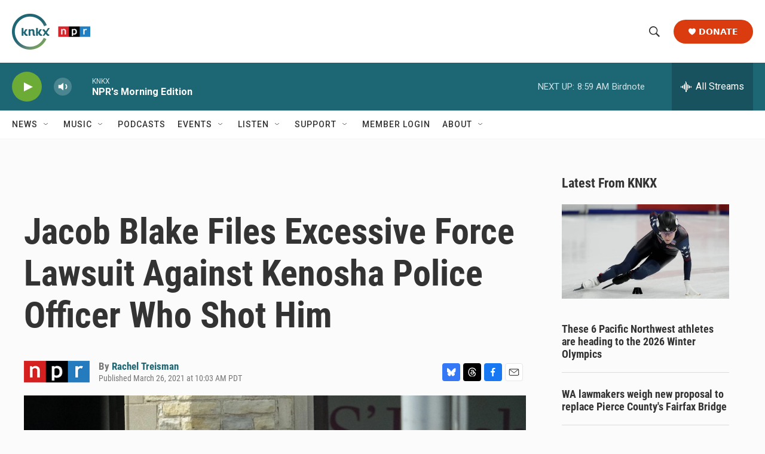

--- FILE ---
content_type: text/html; charset=utf-8
request_url: https://www.google.com/recaptcha/api2/aframe
body_size: 181
content:
<!DOCTYPE HTML><html><head><meta http-equiv="content-type" content="text/html; charset=UTF-8"></head><body><script nonce="zsIo6Cg-uB2EgBQfQZ-QTg">/** Anti-fraud and anti-abuse applications only. See google.com/recaptcha */ try{var clients={'sodar':'https://pagead2.googlesyndication.com/pagead/sodar?'};window.addEventListener("message",function(a){try{if(a.source===window.parent){var b=JSON.parse(a.data);var c=clients[b['id']];if(c){var d=document.createElement('img');d.src=c+b['params']+'&rc='+(localStorage.getItem("rc::a")?sessionStorage.getItem("rc::b"):"");window.document.body.appendChild(d);sessionStorage.setItem("rc::e",parseInt(sessionStorage.getItem("rc::e")||0)+1);localStorage.setItem("rc::h",'1769009544442');}}}catch(b){}});window.parent.postMessage("_grecaptcha_ready", "*");}catch(b){}</script></body></html>